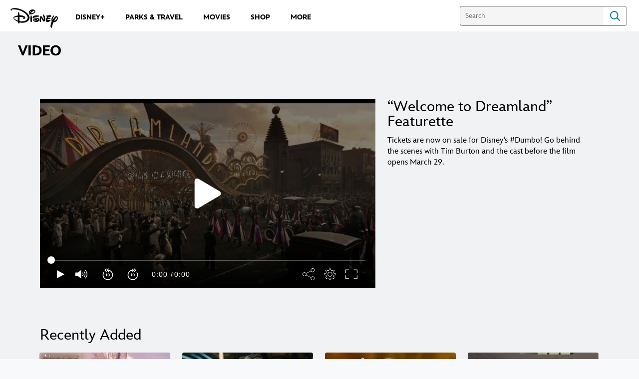

--- FILE ---
content_type: application/x-javascript;charset=utf-8
request_url: https://sw88.go.com/id?d_visid_ver=5.5.0&d_fieldgroup=A&mcorgid=CC0A3704532E6FD70A490D44%40AdobeOrg&mid=92195414609025005566891799939162880218&d_coppa=true&ts=1769031459200
body_size: -45
content:
{"mid":"92195414609025005566891799939162880218"}